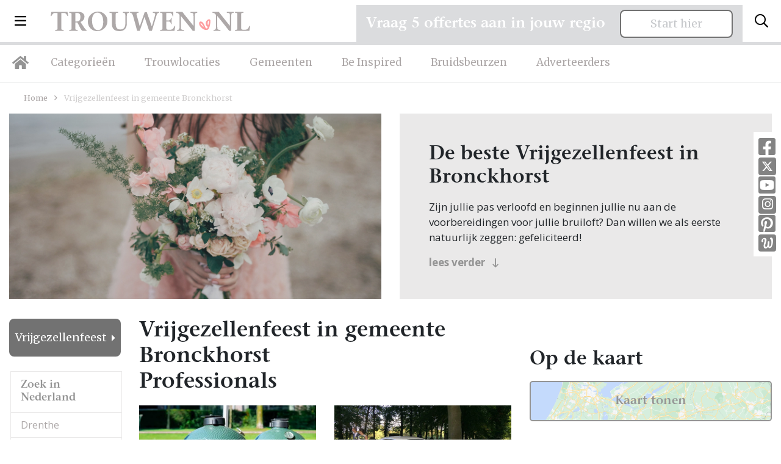

--- FILE ---
content_type: text/html; charset=UTF-8
request_url: https://trouwen.nl/vrijgezellenfeest/bronckhorst-gemeente
body_size: 17000
content:
<!doctype html>
<html lang="nl">
<head>
    <title>Vrijgezellenfeest Bronckhorst | Trouwen.nl</title>
    <!-- Required meta tags -->
    <meta charset="utf-8">
    <meta name="viewport" content="width=device-width, initial-scale=1, shrink-to-fit=no">
    <meta name="description" lang="nl" content="Vrijgezellenfeest in de Gemeente Bronckhorst, bekijk de beste professionals op onze website voor een heerlijke huwelijksdag!">
    <meta http-equiv="content-language" content="nl">
    <meta name="csrf-token" content="Ar8vnNvwar2QxHwOSmdbOhdTC8nTLcgG8mZuN8DM"/>

                <link rel="canonical" href="https://trouwen.nl/vrijgezellenfeest/bronckhorst-gemeente"/>
                        
    <link rel="icon" type="image/png" href="/images/favicon-16x16.png" sizes="16x16">
    <link rel="icon" type="image/png" href="/images/favicon-32x32.png" sizes="32x32">
    <link rel="icon" type="image/png" href="/images/favicon-96x96.png" sizes="96x96">

    <!-- Custom CSS -->
    <link rel="preload" as="style" href="https://trouwen.nl/build/assets/app-31d48799.css" /><link rel="stylesheet" href="https://trouwen.nl/build/assets/app-31d48799.css" />    
    
                
            <!-- Google Tag Manager -->
        <script type="module">(function (w, d, s, l, i) {
                w[l] = w[l] || [];
                w[l].push({
                    'gtm.start':
                        new Date().getTime(), event: 'gtm.js'
                });
                var f = d.getElementsByTagName(s)[0],
                    j = d.createElement(s), dl = l != 'dataLayer' ? '&l=' + l : '';
                j.async = true;
                j.src =
                    'https://www.googletagmanager.com/gtm.js?id=' + i + dl;
                f.parentNode.insertBefore(j, f);
            })(window, document, 'script', 'dataLayer', 'GTM-5P54WZF');</script>
        <!-- End Google Tag Manager -->

        <!-- Hotjar Tracking Code for https://trouwen.nl -->
        <script type="module">
            (function (h, o, t, j, a, r) {
                h.hj = h.hj || function () {
                    (h.hj.q = h.hj.q || []).push(arguments)
                };
                h._hjSettings = {hjid: 1089096, hjsv: 6};
                a = o.getElementsByTagName('head')[0];
                r = o.createElement('script');
                r.async = 1;
                r.src = t + h._hjSettings.hjid + j + h._hjSettings.hjsv;
                a.appendChild(r);
            })(window, document, 'https://static.hotjar.com/c/hotjar-', '.js?sv=');
        </script>
    
</head>
<body class="trouwen">
    <!-- Google Tag Manager (noscript) -->
    <noscript>
        <iframe src="https://www.googletagmanager.com/ns.html?id=GTM-5P54WZF" height="0" width="0" style="display:none;visibility:hidden"></iframe>
    </noscript>
    <!-- End Google Tag Manager (noscript) -->

<div class="navbar-wrapper">
    <nav class="navbar">
        <div class="d-flex w-100 align-items-center">
            <button class="navbar-toggler d-inline-block d-lg-none" type="button" data-toggle="collapse" data-target="#mobileMenu" aria-controls="mobileMenu" aria-expanded="false" aria-label="Toggle navigation">
                <i class="far fa-bars"></i>
            </button>

            <li class="nav-item dropdown nav-item-big-menu d-none d-lg-inline-block">
                <a class="nav-link dropdown-toggle dropdown-toggle-menu" data-toggle="dropdown" href="#" role="button"><i class="far fa-bars"></i></a>
                <div class="dropdown-menu">
                    <div class="container">
                        <div class="row">
                            <div class="col-lg-3 mx-auto">
                                <h3>Trouwen.nl</h3>
                                                                    <a class="dropdown-item" href="/over-trouwen">Over ons</a>
                                                                <a class="dropdown-item" href="/adverteren">Adverteren</a>
                                <a class="dropdown-item" href="/inloggen">Inloggen</a>
                                <a class="dropdown-item" href="/contact">Contact</a>
                                <a class="dropdown-item" href="/disclaimer">Disclaimer</a>
                                <a class="dropdown-item" href="/algemenevoorwaarden">Algemene voorwaarden</a>
                                <a class="dropdown-item" href="/privacyverklaring">Privacyverklaring</a>
                            </div>
                            <div class="col-lg-3 mx-auto">
                                <h3>Inspiratie</h3>
                                <a class="dropdown-item" href="/inspiratie">Inspiratie</a>
                                <a class="dropdown-item" href="/afbeeldingen">Afbeeldingen</a>
                                <a class="dropdown-item" href="/nieuws">Nieuws</a>
                                <a class="dropdown-item" href="/blog">Blog</a>
                                <a class="dropdown-item" href="/real-weddings">Real weddings</a>
                                <a class="dropdown-item" href="/advertorials">Advertorials</a>
                                <a class="dropdown-item" href="/trouwtrends">Trouwtrends</a>
                            </div>
                            <div class="col-lg-4 mr-auto">
                                <form method="post" class="login-form" id="form-login-menu">
                                    <h3 class="mb-4">Inloggen</h3>
                                    <div class="alert alert-danger" style="display: none;">Combinatie e-mail en wachtwoord is niet correct.</div>
                                    <div class="form-group form-email">
                                        <input type="email" name="_username" class="form-control" placeholder="E-mailadres">
                                    </div>
                                    <div class="form-group form-wachtwoord">
                                        <input type="password" name="_password" class="form-control" placeholder="Wachtwoord">
                                    </div>

                                    <div class="mt-4 mb-4">
                                        <button type="submit" class="btn btn-primary">Log in</button>
                                        <a class="btn-inline ml-4" style="color: #fff;" href="/wachtwoord-vergeten/adverteerder">Wachtwoord vergeten?</a>
                                    </div>
                                </form>


                                <hr class="mt-4">

                                <div class="mt-4 socials-footer d-flex">
                                    <a target="_blank" rel="noopener" class="social-button" href="https://www.facebook.com/Trouwen.nlBruiloft.nl/" title="Facebook Trouwen.nl"><i class="fab fa-facebook-square"></i></a>
                                    <a target="_blank" rel="noopener" class="social-button twitter" href="https://twitter.com/Trouwenpuntnl" title="Twitter - Trouwen.nl"><img src="/images/x-twitter-footer.svg"></a>
                                    <a target="_blank" rel="noopener" class="social-button" href="https://www.youtube.com/user/Bruiloftnl" title="Youtube - Trouwen.nl"><i class="fab fa-youtube-square"></i></a>
                                    <a target="_blank" rel="noopener" class="social-button instagram" href="https://www.instagram.com/trouwen.nl_bruiloft.nl/" title="Instagram - Trouwen.nl"><i class="fab fa-instagram"></i></a>
                                    <a target="_blank" rel="noopener" class="social-button" href="https://nl.pinterest.com/bruiloftnl/" title="Pinetest - Trouwen.nl"><i class="fab fa-pinterest-square"></i></a>
                                    <a target="_blank" rel="noopener" class="social-button welke" href="http://www.welke.nl/member/TROUWEN-NL/photo" title="Welke.nl - Trouwen.nl"><img src="/images/welke_icon-footer.png"></a>
                                </div>
                            </div>
                        </div>
                    </div>
                </div>
            </li>

            <a class="navbar-brand mr-auto ml-lg-4 ml-auto" href="/"><img src="/images/logo-trouwen-nl.svg" alt="Logo"></a>
            <button class="search-toggler navbar-toggler" type="button" data-toggle="collapse" data-target="#searchBar" aria-controls="searchBar" aria-expanded="false" aria-label="Toggle search">
                <i class="far fa-search"></i>
            </button>
        </div>
    </nav>
    <nav class="navbar d-none d-lg-block navbar-expand-lg desktop-nav">
        <ul class="navbar-nav">
            <li class="nav-item">
                <a class="nav-link nav-link-home" href="/"><i class="fas fa-home"></i></a>
            </li>
            <li class="nav-item">
                <a class="nav-link" href="/categorieen">Categorieën</a>
            </li>
            <li class="nav-item">
                <a class="nav-link" href="/trouwlocaties">Trouwlocaties</a>
            </li>
            <li class="nav-item">
                <a class="nav-link" href="/gemeenten">Gemeenten</a>
            </li>
            <li class="nav-item">
                <a class="nav-link" href="/beinspired">Be Inspired</a>
            </li>
            <li class="nav-item">
                <a class="nav-link" href="/bruidsbeurzen">Bruidsbeurzen</a>
            </li>
            <li class="nav-item">
                <a class="nav-link" href="/adverteren">Adverteerders</a>
            </li>

        </ul>
    </nav>

    <div class="collapse navbar-collapse d-xl-none" id="mobileMenu">
        <ul class="navbar-nav nav-fill w-100 mr-auto mt-2 mt-lg-0">
            <li class="nav-item ">
                <a class="nav-link" href="/categorieen">Categorieën</a>
            </li>
            <li class="nav-item ">
                <a class="nav-link" href="/trouwlocaties">Trouwlocaties</a>
            </li>
            <li class="nav-item ">
                <a class="nav-link" href="/gemeenten">Gemeenten</a>
            </li>
            <li class="nav-item ">
                <a class="nav-link" href="/beinspired">Be Inspired</a>
            </li>
            <li class="nav-item dropdown">
                <a class="nav-link dropdown-toggle" data-toggle="dropdown" href="#" role="button">Inspiratie</a>
                <div class="dropdown-menu dropdown-menu-sm text-center">
                    <div class="container">
                        <a class="dropdown-item" href="/inspiratie">Inspiratie</a>
                        <a class="dropdown-item" href="/afbeeldingen">Afbeeldingen</a>
                        <a class="dropdown-item" href="/nieuws">Nieuws</a>
                        <a class="dropdown-item" href="/blog">Blog</a>
                        <a class="dropdown-item" href="/real-weddings">Real weddings</a>
                        <a class="dropdown-item" href="/advertorials">Advertorials</a>
                        <a class="dropdown-item" href="/trouwtrends">Trouwtrends</a>
                    </div>
                </div>
            </li>
            <li class="nav-item ">
                <a class="nav-link" href="/bruidsbeurzen">Bruidsbeurzen</a>
            </li>
            <li class="nav-item ">
                <a class="nav-link" href="/adverteren">Adverteren</a>
            </li>
            <li class="nav-item dropdown">
                <a class="nav-link dropdown-toggle" data-toggle="dropdown" href="#" role="button">Info</a>
                <div class="dropdown-menu dropdown-menu-sm text-center">
                    <div class="container">
                        <a class="dropdown-item" href="/over-trouwen">Over ons</a>
                        <a class="dropdown-item" href="/contact">Contact</a>
                        <a class="dropdown-item" href="/adverteren">Adverteren</a>
                        <a class="dropdown-item" href="/inloggen">Inloggen</a>
                        <a class="dropdown-item" href="/disclaimer">Disclaimer</a>
                        <a class="dropdown-item" href="/algemenevoorwaarden">Algemene voorwaarden</a>
                        <a class="dropdown-item" href="/privacyverklaring">Privacyverklaring</a>
                    </div>
                </div>
            </li>
        </ul>
    </div>

            <div class="search-bar collapse " id="searchBar">
            <div class="container">
                <div class="row align-items-center">
                    <div class="col-lg-4 ml-auto">
                        <div id="searchbox"></div>
                    </div>

                    <div class="col-lg-7 text-left d-none d-lg-block">
                        <span>Direct naar: </span> <a href="/trouwlocaties" class="link-search-balk">Trouwlocaties</a> <a href="/trouwjurken" class="link-search-balk">Trouwjurken</a> <a href="/trouwfotografie" class="link-search-balk">Trouwfotografie</a>
                        <a href="/trouwringen" class="link-search-balk d-none d-xl-inline">Trouwringen</a>
                    </div>
                </div>
            </div>
        </div>
</div>
<section class="section-sm pt-2 pt-lg-4  d-none " id="search-wrapper">
    <div class="container">
        <div class="row">
            <div class="col-lg-3">
                <div class="category-list category-list-full">

                    <h4 class="d-none d-lg-block header-meilisearch-professionals">Categorieën</h4>
                    <button class="btn btn-primary dropdown-toggle d-block d-lg-none mt-2 w-100 btn-md" type="button" id="collapseCategorieButton" data-target="#collapseCategorie" data-toggle="collapse" aria-haspopup="true"
                            aria-expanded="false">
                        Categorieën
                    </button>
                    <div class="collapse collapse-meilisearch-professionals" id="collapseCategorie" aria-labelledby="collapseCategorieButton">
                        <div id="search-categories"></div>
                    </div>

                    <div id="search-clear-categories" class="d-none"></div>

                    <h4 class="d-none d-lg-block header-meilisearch-professionals">Provincie</h4>
                    <button class="btn btn-primary dropdown-toggle d-block d-lg-none mt-2 w-100 btn-md" type="button" id="collapseProvincieButton" data-target="#collapseProvincie" data-toggle="collapse" aria-haspopup="true"
                            aria-expanded="false">
                        Provincie
                    </button>
                    <div class="collapse collapse-meilisearch-professionals" id="collapseProvincie" aria-labelledby="collapseProvincieButton">
                        <div id="search-provincie"></div>
                    </div>

                    <div id="search-clear-provincie" class="d-none"></div>

                    <h4 class="d-none d-lg-block header-meilisearch-professionals">Gemeentes</h4>
                    <button class="btn btn-primary dropdown-toggle d-block d-lg-none mt-2 w-100 btn-md" type="button" id="collapseGemeenteButton" data-target="#collapseGemeente" data-toggle="collapse" aria-haspopup="true"
                            aria-expanded="false">
                        Gemeente
                    </button>
                    <div class="collapse collapse-meilisearch-professionals" id="collapseGemeente" aria-labelledby="collapseGemeenteButton">
                        <div id="search-gemeente"></div>
                    </div>

                    <div id="search-clear-gemeente" class="d-none"></div>

                    <h4 class="d-none d-lg-block header-meilisearch-professionals">Plaats</h4>
                    <button class="btn btn-primary dropdown-toggle d-block d-lg-none mt-2 w-100 btn-md" type="button" id="collapsePlaatsButton" data-target="#collapsePlaats" data-toggle="collapse" aria-haspopup="true" aria-expanded="false">
                        Plaats
                    </button>
                    <div class="collapse collapse-meilisearch-professionals" id="collapsePlaats" aria-labelledby="collapsePlaatsButton">
                        <div id="search-plaats"></div>
                    </div>

                    <div id="search-clear-plaats" class="d-none"></div>
                </div>
            </div>
            <div class="col-lg-9 mt-lg-0 mt-3">
                <div class="px-lg-4">
                    <div id="hits-per-page" class="d-none"></div>

                    <span class="h1" id="results-title">Professionals</span>
                    <div class="d-flex">
                        <div id="search-current-refinements"></div>
                        <div id="search-clear-refinements"></div>
                    </div>

                    <div id="search-results"></div>
                </div>
            </div>
        </div>
    </div>
</section>

    <div class="socials d-none d-md-block">
        <a target="_blank" rel="noopener" class="social-button" href="https://www.facebook.com/Trouwen.nlBruiloft.nl/" title="Facebook Trouwen.nl"><i class="fab fa-facebook-square"></i></a>
        <a target="_blank" rel="noopener" class="social-button twitter" href="https://twitter.com/Trouwenpuntnl" title="Twitter - Trouwen.nl"><img src="/images/x-twitter.svg"></a>
        <a target="_blank" rel="noopener" class="social-button" href="https://www.youtube.com/user/Bruiloftnl" title="Youtube - Trouwen.nl"><i class="fab fa-youtube-square"></i></a>
        <a target="_blank" rel="noopener" class="social-button instagram" href="https://www.instagram.com/trouwen.nl_bruiloft.nl/" title="Instagram - Trouwen.nl"><i class="fab fa-instagram"></i></a>
        <a target="_blank" rel="noopener" class="social-button" href="https://nl.pinterest.com/bruiloftnl/" title="Pinetest - Trouwen.nl"><i class="fab fa-pinterest-square"></i></a>
        <a target="_blank" rel="noopener" class="social-button welke" href="http://www.welke.nl/member/TROUWEN-NL/photo" title="Welke.nl - Trouwen.nl"><img src="/images/welke_icon.png"></a>
    </div>


<div class="container request-quotation-container d-none d-lg-block">
    <div class="request-quotation">
        <div class="mb-2 mr-lg-2 mr-xl-4 mb-lg-0">
            <h4 class="mb-0">Vraag 5 offertes aan in jouw regio</h4>
        </div>

        <a href="https://trouwen.nl/offertes-aanvragen" class="btn btn-secondary btn-secondary-grey px-5 px-lg-3 px-xl-5 pt-2 pb-2">Start hier</a>
    </div>
</div>


    <section class="section-xs">
        <div class="container">
            <div class="row">
                <div class="col-lg-12 mr-auto">
                    <div class="breadcrumbs mb-3">
                        <a href="/">Home</a> <i class="far fa-angle-right"></i> <span>Vrijgezellenfeest in gemeente Bronckhorst</span>
                    </div>
                    <div class="row">
                        <div class="col-lg-6 ml-auto ">
                                                            <div class="foto-category" style="background-image: url('https://static.trouwen.nl/bruiloft-cdn/headers/header_4_trouwen.webp')">
                                    <img src="https://static.trouwen.nl/bruiloft-cdn/headers/header_4_trouwen.webp" class="d-none" alt="Vrijgezellenfeest in gemeente Bronckhorst"/>
                                </div>
                                                    </div>
                        <div class="col-lg-6 mr-auto ">
                            <div class="block block-roze">
                                <div class="block-inner">
                                    <h1 class="d-block d-lg-none mb-1">
                                        Vrijgezellenfeest in gemeente Bronckhorst professionals
                                    </h1>
                                    <h2 class="grey-sm">De beste Vrijgezellenfeest in Bronckhorst</h2>
                                    Zijn jullie pas verloofd en beginnen jullie nu aan de voorbereidingen voor jullie bruiloft? Dan willen we als eerste natuurlijk zeggen: gefeliciteerd!
                                    <div id="category_omschrijving" class="my-2 full-description">
<p>Veel bruidsparen beginnen hun zoektocht naar Vrijgezellenfeest, en jullie zoeken dit natuurlijk in Bronckhorst! Nou, je bent op de juiste plek beland, want op Trouwen.nl vind je oneindig veel inspiratie voor alle facetten van jullie bruiloft. Bovendien vind je op Trouwen.nl alle professionals voor je bruiloft in heel Nederland, dus ook in Bronckhorst.</p>
<p>Voor zowel Vrijgezellenfeest als vele andere onderdelen voor de bruiloft kan je op Trouwen.nl veel inspiratie vinden. En heb je iets gezien dat je aanspreekt? Dan kan je direct contact opnemen bij de professional in de buurt van Bronckhorst. Handig hè?</p>
<p><strong>Ervaringen van andere bruidsparen met Vrijgezellenfeest in Bronckhorst</strong></p>
<p>Zaken regelen voor jullie bruiloft is erg belangrijk. Het is dus niet zo gek dat je graag eerst ervaringen van andere bruidsparen leest over Vrijgezellenfeest in Bronckhorst. Want zij hebben het live ervaren en zijn natuurlijk kritische beoordelaars!</p>
<p>Daarom hebben wij bij elke professional op onze website een beoordeling van echte bruidsparen staan. Indien deze al beoordeeld is, natuurlijk. Soms vind je namelijk ook nieuwe professionals op onze website, en dan is het misschien wel aan jullie om de eerste beoordeling te schrijven!</p>
<p>Hoe dan ook, je kunt er zeker van zijn dat je een geweldige ervaring krijgt met de Vrijgezellenfeest in Bronckhorst op onze website. Het zijn stuk voor stuk professionals die als missie hebben om jullie een onvergetelijke dag te bezorgen.</p>
<p><strong>Genieten van de leukste Vrijgezellenfeest in Bronckhorst</strong></p>
<p>Zijn jullie er nog niet helemaal aan toe om een Vrijgezellenfeest in Bronckhorst te contacteren? Helemaal geen probleem. Laat je eerst nog even lekker inspireren door de leuke artikelen op onze website. De artikelen zijn altijd voorzien van prachtige foto’s, zodat je echt een beeld krijgt bij de Vrijgezellenfeest en je het helemaal voor je gaat zien! Dan komen die kriebels vanzelf en voor je het weet heb je een afspraak gemaakt om eens te kijken bij Vrijgezellenfeest in Bronckhorst.</p>
<p>Want dat kan natuurlijk altijd, even een afspraak plannen om even te komen ‘proeven’. Soms letterlijk! Zo krijg je een beter beeld erbij en weet je precies wat je kunt verwachten. Ook weet je zo of je bijvoorbeeld wel goed overweg kan met de professional in Bronckhorst, want dat is natuurlijk best wel belangrijk. Als je geen goed gevoel hebt bij een professional, of het klikt gewoon net even niet helemaal goed, dan zijn er nog genoeg andere professionals in Bronckhorst te vinden, dus daar hoef je je echt geen zorgen over te maken.</p>
<p>Kortom: gebruik Trouwen.nl als zoekmachine voor de leukste Vrijgezellenfeest in Bronckhorst, of kruip met een kop thee op de bank en scroll door onze leuke inspiratie-artikelen heen. Droom alvast weg bij de prachtige foto’s en sfeerbeelden en denk je in hoe geweldig jullie bruiloft wordt met behulp van alle informatie op Trouwen.nl! Wij wensen jullie alvast een geweldige tijd toe!</p>
</div>
                                    <a class="mt-2 btn-inline" style="display: block;" id="lees_verder" href="#">lees verder <i class="far fa-long-arrow-down ml-2" style="position: relative; top: 1px;"></i></a>
                                    <a class="mt-2 btn-inline" style="display: none;" id="verbergen" href="#">verbergen <i class="far fa-long-arrow-up ml-2" style="position: relative; top: 1px;"></i></a>
                                </div>
                            </div>
                        </div>
                    </div>
                </div>
            </div>
        </div>
    </section>

    <section class="section-xs pb-5" id="professionals-section">
        <div class="container">

            <div class="remove-filters-wrapper w-100">
                            </div>

            <div class="row">
                <div class="col-lg-3 col-xl-2">
                    <div>
                        <div class="dropdown dropdown-categories dropright">
    <button class="btn btn-primary dropdown-toggle" type="button" id="dropdownMenuButton" data-toggle="dropdown" aria-haspopup="true" aria-expanded="false">
                    Vrijgezellenfeest
            </button>
    <div class="dropdown-menu" aria-labelledby="dropdownMenuButton">
        <div class="province-list category-list-new">
            <ul>
                <li>
                    <a href="/bronckhorst-gemeente-1">Alle professionals</a>
                </li>
                                    <li>
                        <a href="/afvallen/bronckhorst-gemeente">Afvallen</a>
                    </li>
                                    <li>
                        <a href="/bruidegom/bronckhorst-gemeente">Bruidegom</a>
                    </li>
                                    <li>
                        <a href="/bruidsaccessoires/bronckhorst-gemeente">Bruidsaccessoires</a>
                    </li>
                                    <li>
                        <a href="/bruidsboeket/bronckhorst-gemeente">Bruidsboeket</a>
                    </li>
                                    <li>
                        <a href="/bruidskapsels/bronckhorst-gemeente">Bruidskapsels</a>
                    </li>
                                    <li>
                        <a href="/bruidskinderen/bronckhorst-gemeente">Bruidskinderen</a>
                    </li>
                                    <li>
                        <a href="/bruidsmake-up/bronckhorst-gemeente">Bruidsmake up</a>
                    </li>
                                    <li>
                        <a href="/bruidssuite/bronckhorst-gemeente">Bruidssuite</a>
                    </li>
                                    <li>
                        <a href="/bruidstaart/bronckhorst-gemeente">Bruidstaart</a>
                    </li>
                                    <li>
                        <a href="/bruiloft-muziek/bronckhorst-gemeente">Bruiloft muziek</a>
                    </li>
                                    <li>
                        <a href="/bruiloftverzekering/bronckhorst-gemeente">Bruiloftverzekering</a>
                    </li>
                                    <li>
                        <a href="/catering/bronckhorst-gemeente">Catering</a>
                    </li>
                                    <li>
                        <a href="/dansen/bronckhorst-gemeente">Dansen</a>
                    </li>
                                    <li>
                        <a href="/decoratie/bronckhorst-gemeente">Decoratie</a>
                    </li>
                                    <li>
                        <a href="/diversen/bronckhorst-gemeente">Diversen</a>
                    </li>
                                    <li>
                        <a href="/dj-bruiloft/bronckhorst-gemeente">DJ Bruiloft</a>
                    </li>
                                    <li>
                        <a href="/entertainment/bronckhorst-gemeente">Entertainment</a>
                    </li>
                                    <li>
                        <a href="/foodtrucks/bronckhorst-gemeente">Foodtrucks</a>
                    </li>
                                    <li>
                        <a href="/gelegenheidskleding/bronckhorst-gemeente">Gelegenheidskleding</a>
                    </li>
                                    <li>
                        <a href="/hoeden/bronckhorst-gemeente">Hoeden</a>
                    </li>
                                    <li>
                        <a href="/hotels/bronckhorst-gemeente">Hotels</a>
                    </li>
                                    <li>
                        <a href="/huwelijkscadeau/bronckhorst-gemeente">Huwelijkscadeau</a>
                    </li>
                                    <li>
                        <a href="/huwelijksreis/bronckhorst-gemeente">Huwelijksreis</a>
                    </li>
                                    <li>
                        <a href="/kastelen/bronckhorst-gemeente">Kastelen</a>
                    </li>
                                    <li>
                        <a href="/nagelstudio/bronckhorst-gemeente">Nagelstudio</a>
                    </li>
                                    <li>
                        <a href="/notaris/bronckhorst-gemeente">Notaris</a>
                    </li>
                                    <li>
                        <a href="/partyverhuur/bronckhorst-gemeente">Partyverhuur</a>
                    </li>
                                    <li>
                        <a href="/photobooth/bronckhorst-gemeente">Photobooth</a>
                    </li>
                                    <li>
                        <a href="/rederij/bronckhorst-gemeente">Rederij</a>
                    </li>
                                    <li>
                        <a href="/restaurants/bronckhorst-gemeente">Restaurants</a>
                    </li>
                                    <li>
                        <a href="/schoonheidsspecialiste/bronckhorst-gemeente">Schoonheidsspecialiste</a>
                    </li>
                                    <li>
                        <a href="/stomerij/bronckhorst-gemeente">Stomerij</a>
                    </li>
                                    <li>
                        <a href="/touringcars/bronckhorst-gemeente">Touringcars</a>
                    </li>
                                    <li>
                        <a href="/trouwambtenaar/bronckhorst-gemeente">Trouwambtenaar</a>
                    </li>
                                    <li>
                        <a href="/trouwauto/bronckhorst-gemeente">Trouwauto</a>
                    </li>
                                    <li>
                        <a href="/trouwbedankjes/bronckhorst-gemeente">Trouwbedankjes</a>
                    </li>
                                    <li>
                        <a href="/trouwen-in-het-buitenland/bronckhorst-gemeente">Trouwen in het buitenland</a>
                    </li>
                                    <li>
                        <a href="/trouwfotografie/bronckhorst-gemeente">Trouwfotografie</a>
                    </li>
                                    <li>
                        <a href="/trouwjurken/bronckhorst-gemeente">Trouwjurken</a>
                    </li>
                                    <li>
                        <a href="/trouwkaarten/bronckhorst-gemeente">Trouwkaarten</a>
                    </li>
                                    <li>
                        <a href="/trouwkoets/bronckhorst-gemeente">Trouwkoets</a>
                    </li>
                                    <li>
                        <a href="/trouwlocaties/bronckhorst-gemeente">Trouwlocaties</a>
                    </li>
                                    <li>
                        <a href="/trouwringen/bronckhorst-gemeente">Trouwringen</a>
                    </li>
                                    <li>
                        <a href="/videograaf/bronckhorst-gemeente">Videograaf</a>
                    </li>
                                    <li>
                        <a href="/vrijgezellenfeest/bronckhorst-gemeente">Vrijgezellenfeest</a>
                    </li>
                                    <li>
                        <a href="/weddingplanner/bronckhorst-gemeente">Weddingplanner</a>
                    </li>
                                    <li>
                        <a href="/wellness/bronckhorst-gemeente">Wellness</a>
                    </li>
                            </ul>
        </div>
    </div>
</div>

                                                                                                                                    <div class="dropdown dropdown-categories dropright dropdown-locaties">
                                    <button class="btn btn-secondary dropdown-toggle mt-3 mt-lg-4 mb-0" type="button" id="dropdownMenuLocatiesprovinces" data-toggle="dropdown" aria-haspopup="true" aria-expanded="false">
                                                                                    Gelderland
                                                                            </button>
                                    <div class="dropdown-menu " aria-labelledby="dropdownMenuLocatiesprovinces">
                                        <div class="province-list  ">
    <h4 class="d-none d-lg-block">Zoek in Nederland</h4>
    <ul>
                                    <li   >
                    <a href="/vrijgezellenfeest/drenthe-provincie">Drenthe</a>
                                                                                </li>
                                                <li   >
                    <a href="/vrijgezellenfeest/flevoland-provincie">Flevoland</a>
                                                                                </li>
                                                <li   >
                    <a href="/vrijgezellenfeest/friesland-provincie">Friesland</a>
                                                                                </li>
                                                <li   >
                    <a href="/vrijgezellenfeest/gelderland-provincie">Gelderland</a>
                                                                        <ul class="communities d-none d-lg-block">
                                                                    <li >
                                        <a href="/vrijgezellenfeest/apeldoorn-gemeente">Apeldoorn</a>
                                    </li>

                                                                                                        <li >
                                        <a href="/vrijgezellenfeest/arnhem-gemeente">Arnhem</a>
                                    </li>

                                                                                                        <li >
                                        <a href="/vrijgezellenfeest/barneveld-gemeente">Barneveld</a>
                                    </li>

                                                                                                        <li >
                                        <a href="/vrijgezellenfeest/berkelland-gemeente">Berkelland</a>
                                    </li>

                                                                                                        <li  class="active" >
                                        <a href="/vrijgezellenfeest/bronckhorst-gemeente">Bronckhorst</a>
                                    </li>

                                                                            <ul class="cities">
                                                                                            <li >
                                                    <a href="/vrijgezellenfeest/zelhem">Zelhem</a>
                                                </li>
                                                                                    </ul>
                                                                                                        <li >
                                        <a href="/vrijgezellenfeest/buren-gemeente">Buren</a>
                                    </li>

                                                                                                        <li >
                                        <a href="/vrijgezellenfeest/doetinchem-gemeente">Doetinchem</a>
                                    </li>

                                                                                                        <li >
                                        <a href="/vrijgezellenfeest/duiven-gemeente">Duiven</a>
                                    </li>

                                                                                                        <li >
                                        <a href="/vrijgezellenfeest/harderwijk-gemeente">Harderwijk</a>
                                    </li>

                                                                                                        <li >
                                        <a href="/vrijgezellenfeest/montferland-gemeente">Montferland</a>
                                    </li>

                                                                                                        <li >
                                        <a href="/vrijgezellenfeest/nijkerk-gemeente">Nijkerk</a>
                                    </li>

                                                                                                        <li >
                                        <a href="/vrijgezellenfeest/nijmegen-gemeente">Nijmegen</a>
                                    </li>

                                                                                                        <li >
                                        <a href="/vrijgezellenfeest/oost-gelre-gemeente">Oost Gelre</a>
                                    </li>

                                                                                                        <li >
                                        <a href="/vrijgezellenfeest/oude-ijsselstreek-gemeente">Oude IJsselstreek</a>
                                    </li>

                                                                                                        <li >
                                        <a href="/vrijgezellenfeest/voorst-gemeente">Voorst</a>
                                    </li>

                                                                                                        <li >
                                        <a href="/vrijgezellenfeest/west-betuwe-gemeente">West Betuwe</a>
                                    </li>

                                                                                                        <li >
                                        <a href="/vrijgezellenfeest/winterswijk-gemeente">Winterswijk</a>
                                    </li>

                                                                                                        <li >
                                        <a href="/vrijgezellenfeest/zevenaar-gemeente">Zevenaar</a>
                                    </li>

                                                                                                </ul>
                                                            </li>
                                                <li   >
                    <a href="/vrijgezellenfeest/groningen-provincie">Groningen</a>
                                                                                </li>
                                                                    <li   >
                    <a href="/vrijgezellenfeest/limburg-provincie">Limburg</a>
                                                                                </li>
                                                <li   >
                    <a href="/vrijgezellenfeest/noord-brabant-provincie">Noord-Brabant</a>
                                                                                </li>
                                                <li   >
                    <a href="/vrijgezellenfeest/noord-holland-provincie">Noord-Holland</a>
                                                                                </li>
                                                <li   >
                    <a href="/vrijgezellenfeest/overijssel-provincie">Overijssel</a>
                                                                                </li>
                                                <li   >
                    <a href="/vrijgezellenfeest/utrecht-provincie">Utrecht</a>
                                                                                </li>
                                                <li   >
                    <a href="/vrijgezellenfeest/zeeland-provincie">Zeeland</a>
                                                                                </li>
                                                <li   >
                    <a href="/vrijgezellenfeest/zuid-holland-provincie">Zuid-Holland</a>
                                                                                </li>
                                        <li><a href="/vrijgezellenfeest/landelijk">Landelijk</a></li>
            </ul>
</div>
                                    </div>
                                </div>
                                                                                                                                                <div class="dropdown dropdown-categories dropright ">
                                    <button class="btn btn-secondary dropdown-toggle mt-3 mt-lg-4 mb-0" type="button" id="dropdownMenuLocatiesprovinces_belgie" data-toggle="dropdown" aria-haspopup="true" aria-expanded="false">
                                                                                    Zoek in België
                                                                            </button>
                                    <div class="dropdown-menu mt-0" aria-labelledby="dropdownMenuLocatiesprovinces_belgie">
                                        <div class="province-list mt-0 border-0 ">
    <h4 class="d-none ">Zoek in België</h4>
    <ul>
                                    <li   >
                    <a href="/belgie/vrijgezellenfeest/antwerpen-provincie">Antwerpen</a>
                                                                                </li>
                                                <li   >
                    <a href="/belgie/vrijgezellenfeest/brussel-provincie">Brussel</a>
                                                                                </li>
                                                <li   >
                    <a href="/belgie/vrijgezellenfeest/henegouwen-provincie">Henegouwen</a>
                                                                                </li>
                                                <li   >
                    <a href="/belgie/vrijgezellenfeest/limburg-provincie">Limburg (België)</a>
                                                                                </li>
                                                <li   >
                    <a href="/belgie/vrijgezellenfeest/luik-provincie">Luik</a>
                                                                                </li>
                                                <li   >
                    <a href="/belgie/vrijgezellenfeest/luxemburg-provincie">Luxemburg</a>
                                                                                </li>
                                                <li   >
                    <a href="/belgie/vrijgezellenfeest/namen-provincie">Namen</a>
                                                                                </li>
                                                <li   >
                    <a href="/belgie/vrijgezellenfeest/oost-vlaanderen-provincie">Oost-Vlaanderen</a>
                                                                                </li>
                                                <li   >
                    <a href="/belgie/vrijgezellenfeest/vlaams-brabant-provincie">Vlaams-Brabant</a>
                                                                                </li>
                                                <li   >
                    <a href="/belgie/vrijgezellenfeest/waals-brabant-provincie">Waals-Brabant</a>
                                                                                </li>
                                                <li   >
                    <a href="/belgie/vrijgezellenfeest/west-vlaanderen-provincie">West-Vlaanderen</a>
                                                                                </li>
                                        <li><a href="/belgie/vrijgezellenfeest">Landelijk</a></li>
            </ul>
</div>
                                    </div>
                                </div>
                                                                                    
                                                    <div class="dropdown dropdown-categories dropdown-locaties dropright d-block d-lg-none">
                                <button class="btn btn-secondary dropdown-toggle mt-3 mb-0" type="button" id="dropdownMenuLocaties" data-toggle="dropdown" aria-haspopup="true" aria-expanded="false">
                                                                            Bronckhorst
                                                                    </button>
                                <div class="dropdown-menu" aria-labelledby="dropdownMenuLocaties">
                                    <div class="province-list gemeente-list">
                                                                                    <ul>
                                                                                                    <li >
                                                        <a href="/vrijgezellenfeest/apeldoorn-gemeente">Apeldoorn</a>
                                                    </li>

                                                                                                                                                        <li >
                                                        <a href="/vrijgezellenfeest/arnhem-gemeente">Arnhem</a>
                                                    </li>

                                                                                                                                                        <li >
                                                        <a href="/vrijgezellenfeest/barneveld-gemeente">Barneveld</a>
                                                    </li>

                                                                                                                                                        <li >
                                                        <a href="/vrijgezellenfeest/berkelland-gemeente">Berkelland</a>
                                                    </li>

                                                                                                                                                        <li  class="active" >
                                                        <a href="/vrijgezellenfeest/bronckhorst-gemeente">Bronckhorst</a>
                                                    </li>

                                                                                                            <ul class="communities">
                                                                                                                            <li >
                                                                    <a href="/vrijgezellenfeest/zelhem">Zelhem</a>
                                                                </li>
                                                                                                                    </ul>
                                                                                                                                                        <li >
                                                        <a href="/vrijgezellenfeest/buren-gemeente">Buren</a>
                                                    </li>

                                                                                                                                                        <li >
                                                        <a href="/vrijgezellenfeest/doetinchem-gemeente">Doetinchem</a>
                                                    </li>

                                                                                                                                                        <li >
                                                        <a href="/vrijgezellenfeest/duiven-gemeente">Duiven</a>
                                                    </li>

                                                                                                                                                        <li >
                                                        <a href="/vrijgezellenfeest/harderwijk-gemeente">Harderwijk</a>
                                                    </li>

                                                                                                                                                        <li >
                                                        <a href="/vrijgezellenfeest/montferland-gemeente">Montferland</a>
                                                    </li>

                                                                                                                                                        <li >
                                                        <a href="/vrijgezellenfeest/nijkerk-gemeente">Nijkerk</a>
                                                    </li>

                                                                                                                                                        <li >
                                                        <a href="/vrijgezellenfeest/nijmegen-gemeente">Nijmegen</a>
                                                    </li>

                                                                                                                                                        <li >
                                                        <a href="/vrijgezellenfeest/oost-gelre-gemeente">Oost Gelre</a>
                                                    </li>

                                                                                                                                                        <li >
                                                        <a href="/vrijgezellenfeest/oude-ijsselstreek-gemeente">Oude IJsselstreek</a>
                                                    </li>

                                                                                                                                                        <li >
                                                        <a href="/vrijgezellenfeest/voorst-gemeente">Voorst</a>
                                                    </li>

                                                                                                                                                        <li >
                                                        <a href="/vrijgezellenfeest/west-betuwe-gemeente">West Betuwe</a>
                                                    </li>

                                                                                                                                                        <li >
                                                        <a href="/vrijgezellenfeest/winterswijk-gemeente">Winterswijk</a>
                                                    </li>

                                                                                                                                                        <li >
                                                        <a href="/vrijgezellenfeest/zevenaar-gemeente">Zevenaar</a>
                                                    </li>

                                                                                                                                                </ul>
                                                                            </div>
                                </div>
                            </div>
                        
                                                <div class="clearfix"></div>
                        <div class="order-1 filter dropdown dropdown-categories dropdown-locaties dropright mt-lg-4 mt-3" id="filter_AFSTAND" data-order="1">
    <button class="btn btn-secondary dropdown-toggle mt-lg-3" type="button" id="dropdownMenuAFSTAND" data-toggle="dropdown" aria-haspopup="true" aria-expanded="false">
        Afstand
    </button>
    <div class="dropdown-menu" aria-labelledby="dropdownMenuAFSTAND">
        <div class="filter-list">
            <h4 class="d-none d-lg-block">Afstand</h4>
            <ul>
                <li>
                                        <form action="/vrijgezellenfeest/bronckhorst-gemeente" id="form-distance" method="get">
                        <div class="row no-gutters">
                            <div class="col-lg-12">
                                <input type="text" placeholder="Postcode" name="POSTCODE" id="input-zipcode" class="input-zipcode w-100" value=""/>
                            </div>
                            <div class="col-lg-12">
                                <select class="select-distance w-100" id="select-distance" name="AFSTAND">
                                    <option>Alle afstanden</option>
                                    <option disabled>-----------------------</option>
                                                                            <option value="Tot 10 km" >Tot 10 km</option>
                                                                            <option value="Tot 20 km" >Tot 20 km</option>
                                                                            <option value="Tot 30 km" >Tot 30 km</option>
                                                                            <option value="Tot 50 km" >Tot 50 km</option>
                                                                            <option value="Meer dan 50 km" >Meer dan 50 km</option>
                                                                    </select>
                            </div>
                        </div>
                    </form>
                </li>
            </ul>
        </div>
    </div>
</div>
                                            </div>
                </div>

                <div class="col-xl-6 col-lg-9 order-1 order-lg-0 mt-4 mt-lg-0">
                    <h1 class="d-none d-lg-block">
                        Vrijgezellenfeest in gemeente Bronckhorst<br>
                        Professionals
                    </h1>
                                        <div class='row' id="results-professionals">
                                                    <a href="/contact/180-graden-bbq" class="professional  col-sm-6 col-12">
                                <img src="https://static.trouwen.nl/bruiloft-cdn/logo622/180-graden-bbq.jpg?1769002783" alt="180 Graden BBQ" >
                                <div class="professional-content">
                                    <h3>180 Graden BBQ</h3>
                                    <div class="professional-city"><i class="far fa-map-signs"></i> Nijkerk</div>

                                    <div class="stars">
                                                                                                                                                                                        <i class="fas fa-star"></i>
                                                                                                                                                                                                                                                <i class="fas fa-star"></i>
                                                                                                                                                                                                                                                <i class="fas fa-star"></i>
                                                                                                                                                                                                                                                <i class="fas fa-star"></i>
                                                                                                                                                                                                                                                <i class="fas fa-star"></i>
                                                                                                                                                                                        <span class="ml-1 grey">20 beoordelingen</span>
                                                                            </div>

                                </div>
                            </a>
                                                    <a href="/contact/aanstaande-vervoer-service" class="professional  col-sm-6 col-12">
                                <img src="https://static.trouwen.nl/bruiloft-cdn/logo622/aanstaande-vervoer-service.webp?1769002783" alt="Aanstaande Vervoer Service" >
                                <div class="professional-content">
                                    <h3>Aanstaande Vervoer Service</h3>
                                    <div class="professional-city"><i class="far fa-map-signs"></i> Klarenbeek</div>

                                    <div class="stars">
                                                                                                                                                                                        <i class="fas fa-star"></i>
                                                                                                                                                                                                                                                <i class="fas fa-star"></i>
                                                                                                                                                                                                                                                <i class="fas fa-star"></i>
                                                                                                                                                                                                                                                <i class="fas fa-star"></i>
                                                                                                                                                                                                                                                <i class="fas fa-star"></i>
                                                                                                                                                                                        <span class="ml-1 grey">2 beoordelingen</span>
                                                                            </div>

                                </div>
                            </a>
                                                    <a href="/contact/beneman" class="professional  col-sm-6 col-12">
                                <img src="https://static.trouwen.nl/bruiloft-cdn/logo622/beneman.webp?1769002783" alt="Beneman" >
                                <div class="professional-content">
                                    <h3>Beneman</h3>
                                    <div class="professional-city"><i class="far fa-map-signs"></i> Vragender</div>

                                    <div class="stars">
                                                                                                                                                                                        <i class="fas fa-star"></i>
                                                                                                                                                                                                                                                <i class="fas fa-star"></i>
                                                                                                                                                                                                                                                <i class="fas fa-star"></i>
                                                                                                                                                                                                                                                <i class="fas fa-star"></i>
                                                                                                                                                                                                                                                <i class="fas fa-star"></i>
                                                                                                                                                                                        <span class="ml-1 grey">4 beoordelingen</span>
                                                                            </div>

                                </div>
                            </a>
                                                    <a href="/contact/partycentrum-doetinchem" class="professional  col-sm-6 col-12">
                                <img src="https://static.trouwen.nl/bruiloft-cdn/logo622/partycentrum-doetinchem.webp?1769002783" alt="Partycentrum Doetinchem" >
                                <div class="professional-content">
                                    <h3>Partycentrum Doetinchem</h3>
                                    <div class="professional-city"><i class="far fa-map-signs"></i> Doetinchem</div>

                                    <div class="stars">
                                                                                                                                                                                        <i class="fas fa-star"></i>
                                                                                                                                                                                                                                                <i class="fas fa-star"></i>
                                                                                                                                                                                                                                                <i class="fas fa-star"></i>
                                                                                                                                                                                                                                                <i class="fas fa-star"></i>
                                                                                                                                                                                                                                                <i class="fas fa-star"></i>
                                                                                                                                                                                        <span class="ml-1 grey">3 beoordelingen</span>
                                                                            </div>

                                </div>
                            </a>
                                                    <a href="/contact/danszinnig-1" class="professional  col-sm-6 col-12">
                                <img src="https://static.trouwen.nl/bruiloft-cdn/logo622/trouwen_logo_pkt_1.webp?1769002783" alt="Danszinnig" >
                                <div class="professional-content">
                                    <h3>Danszinnig</h3>
                                    <div class="professional-city"><i class="far fa-map-signs"></i> Landelijk</div>

                                    <div class="stars">
                                                                                    <i class="far fa-star"></i>
                                            <i class="far fa-star"></i>
                                            <i class="far fa-star"></i>
                                            <i class="far fa-star"></i>
                                            <i class="far fa-star"></i>
                                            <span class="ml-1 grey">0 beoordeling</span>
                                                                            </div>

                                </div>
                            </a>
                                                    <a href="/contact/georgies-cakes" class="professional  col-sm-6 col-12">
                                <img src="https://static.trouwen.nl/bruiloft-cdn/logo622/georgies-cakes.webp?1769002783" alt="Georgie&#039;s Cakes" >
                                <div class="professional-content">
                                    <h3>Georgie&#039;s Cakes</h3>
                                    <div class="professional-city"><i class="far fa-map-signs"></i> Baarle-Nassau</div>

                                    <div class="stars">
                                                                                                                                                                                        <i class="fas fa-star"></i>
                                                                                                                                                                                                                                                <i class="fas fa-star"></i>
                                                                                                                                                                                                                                                <i class="fas fa-star"></i>
                                                                                                                                                                                                                                                <i class="fas fa-star"></i>
                                                                                                                                                                                                                                                <i class="fas fa-star"></i>
                                                                                                                                                                                        <span class="ml-1 grey">14 beoordelingen</span>
                                                                            </div>

                                </div>
                            </a>
                                                    <a href="/contact/de-cocktailfiets-cocktails-op-locatie" class="professional  col-sm-6 col-12">
                                <img src="https://static.trouwen.nl/bruiloft-cdn/logo622/de-cocktailfiets.webp?1769002783" alt="De Cocktailfiets | cocktails op locatie" >
                                <div class="professional-content">
                                    <h3>De Cocktailfiets | cocktails op locatie</h3>
                                    <div class="professional-city"><i class="far fa-map-signs"></i> Rotterdam</div>

                                    <div class="stars">
                                                                                                                                                                                        <i class="fas fa-star"></i>
                                                                                                                                                                                                                                                <i class="fas fa-star"></i>
                                                                                                                                                                                                                                                <i class="fas fa-star"></i>
                                                                                                                                                                                                                                                <i class="fas fa-star"></i>
                                                                                                                                                                                                                                                <i class="fas fa-star"></i>
                                                                                                                                                                                        <span class="ml-1 grey">21 beoordelingen</span>
                                                                            </div>

                                </div>
                            </a>
                                                    <a href="/contact/partydrink" class="professional  col-sm-6 col-12">
                                <img src="https://static.trouwen.nl/bruiloft-cdn/logo622/partydrink.webp?1769002783" alt="Partydrink" >
                                <div class="professional-content">
                                    <h3>Partydrink</h3>
                                    <div class="professional-city"><i class="far fa-map-signs"></i> Landelijk</div>

                                    <div class="stars">
                                                                                                                                                                                        <i class="fas fa-star"></i>
                                                                                                                                                                                                                                                <i class="fas fa-star"></i>
                                                                                                                                                                                                                                                <i class="fas fa-star"></i>
                                                                                                                                                                                                                                                <i class="fas fa-star"></i>
                                                                                                                                                                                                                                                <i class="fas fa-star"></i>
                                                                                                                                                                                        <span class="ml-1 grey">2 beoordelingen</span>
                                                                            </div>

                                </div>
                            </a>
                                                    <a href="/contact/t-wolfershuus" class="professional  col-sm-6 col-12">
                                <img src="https://static.trouwen.nl/bruiloft-cdn/logo622/trouwen_logo_pkt_1.webp?1769002783" alt="&#039;t Wolfershuus" >
                                <div class="professional-content">
                                    <h3>&#039;t Wolfershuus</h3>
                                    <div class="professional-city"><i class="far fa-map-signs"></i> Zelhem</div>

                                    <div class="stars">
                                                                                    <i class="far fa-star"></i>
                                            <i class="far fa-star"></i>
                                            <i class="far fa-star"></i>
                                            <i class="far fa-star"></i>
                                            <i class="far fa-star"></i>
                                            <span class="ml-1 grey">0 beoordeling</span>
                                                                            </div>

                                </div>
                            </a>
                                            </div>
                                    </div>
                                    <div class="col-xl-4 col-lg-9 ml-auto order-0 order-lg-1">
                        <span class='h2 mt-4 mt-lg-5'>Op de kaart</span>
                        <div class="maps-button">
                            <div class="maps-button-content">
                                Kaart tonen
                            </div>
                        </div>
                        <div id="maps-location" class="mt-4 mt-lg-0 d-none"></div>
                        <div class="lees-ook inspiratie-on-category pt-1 d-none d-lg-block">
                            <span class='h2'>Inspiratie</span>
                            <div class="related-posts">
                                <div class="row">
                                                                            <div class="col-xl-12 col-lg-6">
                                            <a href="/inspiratie/gekke-pruiken-dragen-voor-de-bride-to-be-top-thema-vrijgezellenfeest" class="related-post">
                                                                                                    <img src="https://wordpress.trouwen.nl/wp-content/medium/pruik_dragen_vrijgezellenfeest_88.webp" alt="Gekke pruiken dragen voor de bride to be? | Top thema vrijgezellenfeest!">
                                                                                                <div class="related-post-content">
                                                    <h3>Gekke pruiken dragen voor de bride to be? | Top thema vrijgezellenfeest!</h3>
                                                </div>
                                            </a>
                                        </div>
                                                                            <div class="col-xl-12 col-lg-6">
                                            <a href="/inspiratie/vrijgezellenfeest-ideeen-in-belgie-voor-mannen" class="related-post">
                                                                                                    <img src="https://wordpress.trouwen.nl/wp-content/medium/Vrijgezellenfeest_Belgie_mannen_88.webp" alt="Vrijgezellenfeest ideeën in België voor mannen">
                                                                                                <div class="related-post-content">
                                                    <h3>Vrijgezellenfeest ideeën in België voor mannen</h3>
                                                </div>
                                            </a>
                                        </div>
                                                                            <div class="col-xl-12 col-lg-6">
                                            <a href="/inspiratie/top-5-activiteiten-voor-een-onvergetelijk-vrijgezellenfeest-voor-mannen" class="related-post">
                                                                                                    <img src="https://wordpress.trouwen.nl/wp-content/medium/vrijgezellenfeest_voor_mannen_8855.webp" alt="Top 5 activiteiten voor een onvergetelijk vrijgezellenfeest voor mannen">
                                                                                                <div class="related-post-content">
                                                    <h3>Top 5 activiteiten voor een onvergetelijk vrijgezellenfeest voor mannen</h3>
                                                </div>
                                            </a>
                                        </div>
                                                                            <div class="col-xl-12 col-lg-6">
                                            <a href="/inspiratie/vrijgezellenfeest-ideeen-vrouw-check-de-5-leukste-uitjes" class="related-post">
                                                                                                    <img src="https://wordpress.trouwen.nl/wp-content/medium/vrijgezellen_ideeeen_vrouwen_88.webp" alt="Vrijgezellenfeest ideeën vrouw | Check de 5 leukste uitjes!">
                                                                                                <div class="related-post-content">
                                                    <h3>Vrijgezellenfeest ideeën vrouw | Check de 5 leukste uitjes!</h3>
                                                </div>
                                            </a>
                                        </div>
                                                                            <div class="col-xl-12 col-lg-6">
                                            <a href="/inspiratie/vrijgezellenfeest-op-basis-van-sterrenbeeld" class="related-post">
                                                                                                    <img src="https://wordpress.trouwen.nl/wp-content/medium/vrijgezellenfeest_sterrenbeeld_77.webp" alt="Vrijgezellenfeest op basis van sterrenbeeld">
                                                                                                <div class="related-post-content">
                                                    <h3>Vrijgezellenfeest op basis van sterrenbeeld</h3>
                                                </div>
                                            </a>
                                        </div>
                                                                            <div class="col-xl-12 col-lg-6">
                                            <a href="/inspiratie/mixed-friends-vrijgezellenfeest" class="related-post">
                                                                                                    <img src="https://wordpress.trouwen.nl/wp-content/medium/Mixed_friends_vrijgezellenfeest_66.webp" alt="Mixed friends vrijgezellenfeest">
                                                                                                <div class="related-post-content">
                                                    <h3>Mixed friends vrijgezellenfeest</h3>
                                                </div>
                                            </a>
                                        </div>
                                                                    </div>
                            </div>
                        </div>
                    </div>
                            </div>

                            <div class="lees-ook inspiratie-on-category pt-1 d-block d-lg-none">
                    <span class='h2'>Inspiratie</span>
                    <div class="related-posts">
                        <div class="row">
                                                            <div class="col-xl-12 col-lg-6">
                                    <a href="/inspiratie/gekke-pruiken-dragen-voor-de-bride-to-be-top-thema-vrijgezellenfeest" class="related-post">
                                                                                    <img src="https://wordpress.trouwen.nl/wp-content/medium/pruik_dragen_vrijgezellenfeest_88.webp" alt="Gekke pruiken dragen voor de bride to be? | Top thema vrijgezellenfeest!">
                                                                                <div class="related-post-content">
                                            <h3>Gekke pruiken dragen voor de bride to be? | Top thema vrijgezellenfeest!</h3>
                                        </div>
                                    </a>
                                </div>
                                                            <div class="col-xl-12 col-lg-6">
                                    <a href="/inspiratie/vrijgezellenfeest-ideeen-in-belgie-voor-mannen" class="related-post">
                                                                                    <img src="https://wordpress.trouwen.nl/wp-content/medium/Vrijgezellenfeest_Belgie_mannen_88.webp" alt="Vrijgezellenfeest ideeën in België voor mannen">
                                                                                <div class="related-post-content">
                                            <h3>Vrijgezellenfeest ideeën in België voor mannen</h3>
                                        </div>
                                    </a>
                                </div>
                                                            <div class="col-xl-12 col-lg-6">
                                    <a href="/inspiratie/top-5-activiteiten-voor-een-onvergetelijk-vrijgezellenfeest-voor-mannen" class="related-post">
                                                                                    <img src="https://wordpress.trouwen.nl/wp-content/medium/vrijgezellenfeest_voor_mannen_8855.webp" alt="Top 5 activiteiten voor een onvergetelijk vrijgezellenfeest voor mannen">
                                                                                <div class="related-post-content">
                                            <h3>Top 5 activiteiten voor een onvergetelijk vrijgezellenfeest voor mannen</h3>
                                        </div>
                                    </a>
                                </div>
                                                            <div class="col-xl-12 col-lg-6">
                                    <a href="/inspiratie/vrijgezellenfeest-ideeen-vrouw-check-de-5-leukste-uitjes" class="related-post">
                                                                                    <img src="https://wordpress.trouwen.nl/wp-content/medium/vrijgezellen_ideeeen_vrouwen_88.webp" alt="Vrijgezellenfeest ideeën vrouw | Check de 5 leukste uitjes!">
                                                                                <div class="related-post-content">
                                            <h3>Vrijgezellenfeest ideeën vrouw | Check de 5 leukste uitjes!</h3>
                                        </div>
                                    </a>
                                </div>
                                                            <div class="col-xl-12 col-lg-6">
                                    <a href="/inspiratie/vrijgezellenfeest-op-basis-van-sterrenbeeld" class="related-post">
                                                                                    <img src="https://wordpress.trouwen.nl/wp-content/medium/vrijgezellenfeest_sterrenbeeld_77.webp" alt="Vrijgezellenfeest op basis van sterrenbeeld">
                                                                                <div class="related-post-content">
                                            <h3>Vrijgezellenfeest op basis van sterrenbeeld</h3>
                                        </div>
                                    </a>
                                </div>
                                                            <div class="col-xl-12 col-lg-6">
                                    <a href="/inspiratie/mixed-friends-vrijgezellenfeest" class="related-post">
                                                                                    <img src="https://wordpress.trouwen.nl/wp-content/medium/Mixed_friends_vrijgezellenfeest_66.webp" alt="Mixed friends vrijgezellenfeest">
                                                                                <div class="related-post-content">
                                            <h3>Mixed friends vrijgezellenfeest</h3>
                                        </div>
                                    </a>
                                </div>
                                                    </div>
                    </div>
                </div>
            
        </div>
    </section>

    <footer>
    <div class="container">
        <div class="row">
            <div class="col-lg-4 mr-auto">
                <div class="footer-logo">
                    <img src="/images/logo-trouwen-nl-wit.svg" alt="Logo Trouwen.nl" />
                </div>

                <div class="mt-3 socials-footer d-flex">
                    <a target="_blank" rel="noopener" class="social-button" href="https://www.facebook.com/Trouwen.nlBruiloft.nl/" title="Facebook Trouwen.nl"><i class="fab fa-facebook-square"></i></a>
                    <a target="_blank" rel="noopener" class="social-button twitter" href="https://twitter.com/Trouwenpuntnl" title="Twitter - Trouwen.nl"><img src="/images/x-twitter-footer.svg" alt="icon X"></a>
                    <a target="_blank" rel="noopener" class="social-button" href="https://www.youtube.com/user/Bruiloftnl" title="Youtube - Trouwen.nl"><i class="fab fa-youtube-square"></i></a>
                    <a target="_blank" rel="noopener" class="social-button instagram" href="https://www.instagram.com/trouwen.nl_bruiloft.nl/" title="Instagram - Trouwen.nl"><i class="fab fa-instagram"></i></a>
                    <a target="_blank" rel="noopener" class="social-button" href="https://nl.pinterest.com/bruiloftnl/" title="Pinetest - Trouwen.nl"><i class="fab fa-pinterest-square"></i></a>
                    <a target="_blank" rel="noopener" class="social-button welke" href="http://www.welke.nl/member/TROUWEN-NL/photo" title="Welke.nl - Trouwen.nl"><img src="/images/welke_icon-footer.png" alt="icon Welke.nl"></a>
                </div>


            </div>
            <div class="col-lg-7">
                <div class="row">
                    <div class="col-lg-4">
                        <h4>Inspiratie</h4>
                        <ul class="fa-ul ml-0">
                            <li><img src="/images/icon-trouwen-nl.svg" alt="Hart" class="heart" /> <a href="/inspiratie">Inspiratie</a></li>
                            <li><img src="/images/icon-trouwen-nl.svg" alt="Hart" class="heart" /> <a href="/afbeeldingen">Afbeeldingen</a></li>
                            <li><img src="/images/icon-trouwen-nl.svg" alt="Hart" class="heart" /> <a href="/nieuws">Nieuws</a></li>
                            <li><img src="/images/icon-trouwen-nl.svg" alt="Hart" class="heart" /> <a href="/blog">Blog</a></li>
                            <li><img src="/images/icon-trouwen-nl.svg" alt="Hart" class="heart" /> <a href="/real-weddings">Real weddings</a></li>
                            <li><img src="/images/icon-trouwen-nl.svg" alt="Hart" class="heart" /> <a href="/advertorials">Advertorials</a></li>
                            <li><img src="/images/icon-trouwen-nl.svg" alt="Hart" class="heart" /> <a href="/trouwtrends">Trouwtrends</a></li>
                        </ul>
                    </div>
                    <div class="col-lg-4">
                        <h4>Trouwen.nl</h4>
                        <ul class="fa-ul ml-0">
                            <li><img src="/images/icon-trouwen-nl.svg" alt="Hart" class="heart" />
                                                                <a href="/over-trouwen">Over ons</a>
                                                            </li>
                            <li><img src="/images/icon-trouwen-nl.svg" alt="Hart" class="heart" /> <a href="/adverteren">Adverteren</a></li>
                            <li><img src="/images/icon-trouwen-nl.svg" alt="Hart" class="heart" /> <a href="/inloggen">Inloggen</a></li>
                            <li><img src="/images/icon-trouwen-nl.svg" alt="Hart" class="heart" /> <a href="/contact">Contact</a></li>
                            <li><img src="/images/icon-trouwen-nl.svg" alt="Hart" class="heart" /> <a href="/disclaimer">Disclaimer</a></li>
                            <li><img src="/images/icon-trouwen-nl.svg" alt="Hart" class="heart" /> <a href="/algemenevoorwaarden">Algemene voorwaarden</a></li>
                            <li><img src="/images/icon-trouwen-nl.svg" alt="Hart" class="heart" /> <a href="/privacyverklaring">Privacyverklaring</a></li>
                        </ul>
                    </div>
                    <div class="col-lg-4 d-none">
                        <h4>Partners</h4>
                        <ul class="fa-ul">
                        </ul>
                    </div>









                </div>
            </div>
        </div>
    </div>
</footer>

<div class="footerbar">
    <div class="container">
        <div class="row">
            <div class="col-lg-3">Copyright &copy; 2026</div>
            <div class="col-lg-5 text-center"><a href="/algemenevoorwaarden">Algemene voorwaarden</a> | <a href="/disclaimer">Disclaimer</a> | <a href="/privacyverklaring">Privacyverklaring</a></div>
            <div class="col-lg-4 text-right">Webdesign door <a href="https://www.pixelcreation.nl">Pixel Creation</a></div>
        </div>
    </div>
</div>

    <div id="back-top">
        <i class="far fa-angle-up"></i>
    </div>

<link rel="modulepreload" href="https://trouwen.nl/build/assets/app-092e00d4.js" /><link rel="modulepreload" href="https://trouwen.nl/build/assets/tiny-slider-ba691499.js" /><script type="module" src="https://trouwen.nl/build/assets/app-092e00d4.js"></script>
    <script src="https://cdn.jsdelivr.net/npm/@meilisearch/instant-meilisearch@0.11.1/dist/instant-meilisearch.umd.min.js"></script>
    <script src="https://cdn.jsdelivr.net/npm/instantsearch.js@4"></script>
    <script src="https://cdn.jsdelivr.net/npm/lodash@4.17.21/lodash.min.js"></script>
    <script type="module">
        const searchClient = instantMeiliSearch(
            'https://backend.trouwen.nl/meilisearch/', // Host
            '6R2VysBAJlBbXoKl4XW3pk7GBy#LH57u', // API key,
                 {placeholderSearch: false}                 );

        const search = instantsearch({
            indexName: 'professionals',
            searchClient: searchClient,
            routing: true,
        })


        const {connectInfiniteHits} = instantsearch.connectors;

        const renderInfiniteHits = (renderOptions, isFirstRender) => {
            const {
                hits,
                widgetParams,
                showPrevious,
                isFirstPage,
                showMore,
                isLastPage,
            } = renderOptions;

            if (isFirstRender) {
                // creating the wrapper element
                const wrapper = document.createElement('div');
                wrapper.className = 'row';

                const previousButton = document.createElement('button');
                previousButton.className = 'previous-button';
                previousButton.textContent = 'Vorige tonen';

                previousButton.addEventListener('click', () => {
                    showPrevious();
                });

                const nextButtonWrapper = document.createElement('div');
                nextButtonWrapper.className = 'text-center mt-3';

                const nextButton = document.createElement('button');
                nextButton.className = 'next-button btn btn-primary';
                nextButton.textContent = 'Meer tonen';

                nextButtonWrapper.appendChild(nextButton);

                nextButton.addEventListener('click', () => {
                    showMore();
                });

                if (widgetParams.showPrevious) widgetParams.container.appendChild(previousButton);
                widgetParams.container.appendChild(wrapper);
                widgetParams.container.appendChild(nextButtonWrapper);

                return;
            }

            if (widgetParams.showPrevious) widgetParams.container.querySelector('.previous-button').disabled = isFirstPage;
            if (isLastPage) {
                widgetParams.container.querySelector('.next-button').classList.add("d-none");
            } else {
                widgetParams.container.querySelector('.next-button').classList.remove("d-none");
            }
            widgetParams.container.querySelector('.row').innerHTML = `${hits.map(item => `
                    <a href="${item.url}" class="professional col-lg-4 col-sm-6 col-12">
                        <img src="${item.logo}" alt="${item.title}">
                        <div class="professional-content">
                            <h3>${instantsearch.highlight({attribute: 'title', hit: item})}</h3>
                            <div class="professional-city"><i class="far fa-map-signs"></i> ${instantsearch.highlight({attribute: 'city', hit: item})}</div>
                            <div class="stars">
                                ${getStars(item.review_average)}
                                <span class="ml-1 grey">${item.review_count} beoordeling${(item.review_count > 1 ? "en" : "")}</span>
                            </div>
                        </div>
                    </a>
                `).join('')}`;

            if (!hits.length) {
                widgetParams.container.querySelector('.row').innerHTML = '<div class="col-12"><div class="alert alert-warning">Er zijn geen resultaten gevonden voor de zoekopdracht <strong>\'' + $("#searchbox input").val() + '\'</strong></div></div>';
            }

            let isMobile = window.matchMedia("only screen and (max-width: 760px)").matches;

            // if (!isMobile) {
            //     if (!$("#search-wrapper").hasClass("d-none")) {
            //         if ($(window).scrollTop() > 300) {
            //             $('body,html').animate({
            //                 scrollTop: 0
            //             }, 300);
            //         }
            //     }
            // }

            $('#collapseCategorie, #collapseProvincie, #collapseGemeente, #collapsePlaats').collapse('hide');
        };

        // Create the custom widget
        const customInfiniteHits = connectInfiniteHits(
            renderInfiniteHits
        );

        function getStars(average_reviews) {
            let response = ``;
            if (average_reviews > 0) {
                while (average_reviews > 0) {
                    if (average_reviews >= 1) {
                        response = response.concat(` `, `<i class="fas fa-star"></i>`);
                    } else {
                        response = response.concat(` `, `<i class="fas fa-star-half-alt"></i>`);
                    }
                    average_reviews--;
                }
            } else {
                response = `<i class="far fa-star"></i> <i class="far fa-star"></i> <i class="far fa-star"></i> <i class="far fa-star"></i> <i class="far fa-star"></i>`;
            }

            return response;
        }

        let initialFacets = [];

        search.addWidgets([
            instantsearch.widgets.searchBox({
                container: '#searchbox',
                placeholder: "Waar ben je naar op zoek?",
                searchAsYouType: true,
                showReset: true,
                showSubmit: true,
                showLoadingIndicator: false,
                                templates: {
                    submit: "<i class='far fa-search'></i>",
                    reset: "<i class='far fa-times'></i>"
                },
                queryHook(query, search) {
                                        if (query) {
                        $("#search-wrapper").removeClass("d-none");
                    } else {
                        $("#search-wrapper").addClass("d-none");
                    }
                                        $("#search-clear-refinements .ais-ClearRefinements-button").click();

                    search(query);

                    resetTimer(query);
                },
            }),
            instantsearch.widgets.hitsPerPage({
                container: '#hits-per-page',
                items: [
                    {label: '18 resultaten per pagina', value: 48, default: true},
                ],
            }),
            instantsearch.widgets.menu({
                container: '#search-categories',
                attribute: 'categories',
                sortBy: ['name'],
                operator: 'and',
                limit: 10000,
                transformItems(items, {results}) {

                    // let currentCategorie = "";
                    //
                    // for (const key in items) {
                    //     const categorie = items[key];
                    //     if (categorie.isRefined === true) currentCategorie = categorie.label;
                    // }
                    //
                    // if (currentCategorie === "") {
                    //     if (!initialFacets.length) {
                    //         initialFacets = items;
                    //     }
                    //     return items;
                    // } else {
                    //     initialFacets.forEach((facet, index) => {
                    //         const updatedItem = items.find(item => item.value === facet.value);
                    //
                    //         if (updatedItem) {
                    //             initialFacets[index].count = updatedItem.count;
                    //         } else {
                    //             initialFacets[index].count = 0;
                    //         }
                    //     })
                    //
                    //     return initialFacets;
                    // }

                    return items;
                },
            }),
            instantsearch.widgets.menu({
                container: '#search-provincie',
                attribute: 'province',
                sortBy: ['name'],
                limit: 1000,
            }),
            instantsearch.widgets.menu({
                container: '#search-gemeente',
                attribute: 'community',
                sortBy: ['name'],
                limit: 20,
                showMoreLimit: 10000,
                showMore: true,
                templates: {
                    showMoreText(data, {html}) {
                        return html`- ${data.isShowingMore ? 'Verberg gemeentes' : 'Toon alle gemeentes'} -`;
                    },
                    item(data, {html}) {
                        const {label, count, url, cssClasses} = data;
                        const edited_label = label.replace('\'1_', '');
                        const edited_url = url.replace('%271_', '');

                        return html`
                            <a class="${cssClasses.link}" href="${edited_url}">
                                <span class="${cssClasses.label}">${edited_label}</span>
                                <span class="${cssClasses.count}">
                                    ${count.toLocaleString()}
                                </span>
                            </a>
                        `;
                    },
                },
            }),
            instantsearch.widgets.menu({
                container: '#search-plaats',
                attribute: 'linkedCity',
                sortBy: ['name'],
                limit: 20,
                showMoreLimit: 10000,
                showMore: true,
                templates: {
                    showMoreText(data, {html}) {
                        return html`- ${data.isShowingMore ? 'Verberg plaatsen' : 'Toon alle plaatsen'} -`;
                    },
                    item(data, {html}) {
                        const {label, count, url, cssClasses} = data;
                        const edited_label = label.replace('\'1_', '');
                        const edited_url = url.replace('%271_', '');

                        return html`
                            <a class="${cssClasses.link}" href="${edited_url}">
                                <span class="${cssClasses.label}">${edited_label}</span>
                                <span class="${cssClasses.count}">
                                   ${count.toLocaleString()}
                                </span>
                            </a>
                        `;
                    },
                },
            }),
            instantsearch.widgets.currentRefinements({
                container: '#search-current-refinements',
                transformItems(items) {
                    return items.map(item => {
                        if (item.refinements && item.refinements.length > 0) {
                            item.refinements.forEach(refinement => {
                                if (refinement.label && refinement.label.startsWith("'1_")) {
                                    refinement.label = refinement.label.replace(/^'1_/, ''); // Remove "'1_" from the beginning of the label
                                }
                            });
                        }
                        return item;
                    });
                },
            }),
            instantsearch.widgets.clearRefinements({
                container: '#search-clear-refinements',
                templates: {
                    resetLabel: 'Wis alle filters',
                },
            }),
            instantsearch.widgets.clearRefinements({
                container: '#search-clear-categories',
                includedAttributes: ['categories'],
                templates: {
                    resetLabel: 'Wis alle categorieën',
                },
            }),
            instantsearch.widgets.clearRefinements({
                container: '#search-clear-provincie',
                includedAttributes: ['province'],
                templates: {
                    resetLabel: 'Wis alle provincies',
                },
            }),
            instantsearch.widgets.clearRefinements({
                container: '#search-clear-gemeente',
                includedAttributes: ['community'],
                templates: {
                    resetLabel: 'Wis alle gemeentes',
                },
            }),
            instantsearch.widgets.clearRefinements({
                container: '#search-clear-plaats',
                includedAttributes: ['linkedCity'],
                templates: {
                    resetLabel: 'Wis alle plaatsen',
                },
            }),
            customInfiniteHits({
                container: document.querySelector('#search-results'),
                showPrevious: false,
            })
        ])
        search.start();

        $("#collapseCategorieButton").click(function () {
            $("#search-clear-categories .ais-ClearRefinements-button").click();
            $("#search-clear-provincie .ais-ClearRefinements-button").click();
            $("#search-clear-gemeente .ais-ClearRefinements-button").click();
            $("#search-clear-plaats .ais-ClearRefinements-button").click();
        });

        $("#collapseProvincieButton").click(function () {
            $("#search-clear-provincie .ais-ClearRefinements-button").click();
        });

        $("#collapseGemeenteButton").click(function () {
            $("#search-clear-gemeente .ais-ClearRefinements-button").click();
        });

        $("#collapsePlaatsButton").click(function () {
            $("#search-clear-plaats .ais-ClearRefinements-button").click();
        });

        $('#collapseCategorie, #collapseProvincie, #collapseGemeente, #collapsePlaats').on('hidden.bs.collapse', function () {

            console.log();
            $('body,html').animate({
                scrollTop: $("#" + $(this)[0].id + "Button").offset().top - 65
            }, 300);
        });

        let timer;

        function resetTimer(user_input) {
            clearTimeout(timer);
            timer = setTimeout(sendToAPI, 1000, user_input);
        }

        function sendToAPI(user_input) {
            $.post("https://trouwen.nl/zoekopdracht", {query: user_input, type: "professionals"}, function (data) {
            });
        }

    </script>

    <!-- Geolocation -->
    <script type="module">
        $(document).ready(function () {
            if (navigator.geolocation) {
                navigator.geolocation.getCurrentPosition(showLocation);
            }
        });

        function showLocation(position) {
            var latitude = position.coords.latitude;
            var longitude = position.coords.longitude;
            $.post("/location/set", {latitude: latitude, longitude: longitude, _token: 'Ar8vnNvwar2QxHwOSmdbOhdTC8nTLcgG8mZuN8DM'}).done(function (data) {
                window.location.reload();
            });
        }
    </script>

<script src="https://cdnjs.cloudflare.com/ajax/libs/fastclick/1.0.6/fastclick.min.js"
        integrity="sha512-qH+R6YL4/40iiIrnN5aNZ1sEeEalNAdnzP9jfsxFPBdIslTkwUddkSazjVWhJ3f/3Y26QF6aql0xeneuVw0h/Q=="
        crossorigin="anonymous"
        referrerpolicy="no-referrer">
</script>

<script type="module">
    if ('addEventListener' in document) {
        document.addEventListener('DOMContentLoaded', function () {
            FastClick.attach(document.body);
        }, false);
    }
</script>

<script src="https://cdnjs.cloudflare.com/ajax/libs/fastclick/1.0.6/fastclick.min.js"
        integrity="sha512-qH+R6YL4/40iiIrnN5aNZ1sEeEalNAdnzP9jfsxFPBdIslTkwUddkSazjVWhJ3f/3Y26QF6aql0xeneuVw0h/Q=="
        crossorigin="anonymous"
        referrerpolicy="no-referrer">
</script>

<script type="module">
    if ('addEventListener' in document) {
        document.addEventListener('DOMContentLoaded', function () {
            FastClick.attach(document.body);
        }, false);
    }
</script>

            <script src="https://maps.google.com/maps/api/js?key=AIzaSyDX3G4YVagPGJaYbB2hv0yCD3gVxKRsGJ8" type="text/javascript"></script>
        <script src="https://unpkg.com/@googlemaps/markerclusterer/dist/index.min.js"></script>
    
    <script type="module">
        $("#lees_verder").click(function () {
            $("#category_omschrijving").addClass("show");
            $("#verbergen").show();
            $(this).hide();
        });

        $("#verbergen").click(function () {
            $("#category_omschrijving").removeClass("show");
            $("#lees_verder").show();
            $(this).hide();
        });

        $(document).ready(function () {
            $('#select-distance').on('change', function () {
                $('#form-distance').submit();
            });
        });

        jQuery(document).ready(function ($) {
            if (/(android|bb\d+|meego).+mobile|avantgo|bada\/|blackberry|blazer|compal|elaine|fennec|hiptop|iemobile|ip(hone|od)|ipad|iris|kindle|Android|Silk|lge |maemo|midp|mmp|netfront|opera m(ob|in)i|palm( os)?|phone|p(ixi|re)\/|plucker|pocket|psp|series(4|6)0|symbian|treo|up\.(browser|link)|vodafone|wap|windows (ce|phone)|xda|xiino/i.test(navigator.userAgent)
                || /1207|6310|6590|3gso|4thp|50[1-6]i|770s|802s|a wa|abac|ac(er|oo|s\-)|ai(ko|rn)|al(av|ca|co)|amoi|an(ex|ny|yw)|aptu|ar(ch|go)|as(te|us)|attw|au(di|\-m|r |s )|avan|be(ck|ll|nq)|bi(lb|rd)|bl(ac|az)|br(e|v)w|bumb|bw\-(n|u)|c55\/|capi|ccwa|cdm\-|cell|chtm|cldc|cmd\-|co(mp|nd)|craw|da(it|ll|ng)|dbte|dc\-s|devi|dica|dmob|do(c|p)o|ds(12|\-d)|el(49|ai)|em(l2|ul)|er(ic|k0)|esl8|ez([4-7]0|os|wa|ze)|fetc|fly(\-|_)|g1 u|g560|gene|gf\-5|g\-mo|go(\.w|od)|gr(ad|un)|haie|hcit|hd\-(m|p|t)|hei\-|hi(pt|ta)|hp( i|ip)|hs\-c|ht(c(\-| |_|a|g|p|s|t)|tp)|hu(aw|tc)|i\-(20|go|ma)|i230|iac( |\-|\/)|ibro|idea|ig01|ikom|im1k|inno|ipaq|iris|ja(t|v)a|jbro|jemu|jigs|kddi|keji|kgt( |\/)|klon|kpt |kwc\-|kyo(c|k)|le(no|xi)|lg( g|\/(k|l|u)|50|54|\-[a-w])|libw|lynx|m1\-w|m3ga|m50\/|ma(te|ui|xo)|mc(01|21|ca)|m\-cr|me(rc|ri)|mi(o8|oa|ts)|mmef|mo(01|02|bi|de|do|t(\-| |o|v)|zz)|mt(50|p1|v )|mwbp|mywa|n10[0-2]|n20[2-3]|n30(0|2)|n50(0|2|5)|n7(0(0|1)|10)|ne((c|m)\-|on|tf|wf|wg|wt)|nok(6|i)|nzph|o2im|op(ti|wv)|oran|owg1|p800|pan(a|d|t)|pdxg|pg(13|\-([1-8]|c))|phil|pire|pl(ay|uc)|pn\-2|po(ck|rt|se)|prox|psio|pt\-g|qa\-a|qc(07|12|21|32|60|\-[2-7]|i\-)|qtek|r380|r600|raks|rim9|ro(ve|zo)|s55\/|sa(ge|ma|mm|ms|ny|va)|sc(01|h\-|oo|p\-)|sdk\/|se(c(\-|0|1)|47|mc|nd|ri)|sgh\-|shar|sie(\-|m)|sk\-0|sl(45|id)|sm(al|ar|b3|it|t5)|so(ft|ny)|sp(01|h\-|v\-|v )|sy(01|mb)|t2(18|50)|t6(00|10|18)|ta(gt|lk)|tcl\-|tdg\-|tel(i|m)|tim\-|t\-mo|to(pl|sh)|ts(70|m\-|m3|m5)|tx\-9|up(\.b|g1|si)|utst|v400|v750|veri|vi(rg|te)|vk(40|5[0-3]|\-v)|vm40|voda|vulc|vx(52|53|60|61|70|80|81|83|85|98)|w3c(\-| )|webc|whit|wi(g |nc|nw)|wmlb|wonu|x700|yas\-|your|zeto|zte\-/i.test(navigator.userAgent.substr(0, 4))) {
                $('html, body').animate({
                                                                scrollTop: ($("#dropdownMenuButton").offset().top - 70)
                                        
                }, 400);
            }
        });


                        
        
        $(document).ready(function (listener) {
            $(".maps-button").click(function () {
                $(this).hide();
                $("#maps-location").removeClass("d-none");
                loadMap();
            });
        });

        function loadMap() {
            let map;
            let center_position = {lat: 52.0757855, lng: 6.1809748};

            map = new google.maps.Map(document.getElementById('maps-location'), {
                center: center_position,
                zoom: 11,
                disableDefaultUI: true,
                zoomControl: true,
                streetViewControl: true,
                fullscreenControl: true,
                styles: [
                    {
                        "featureType": "poi",
                        "elementType": "labels",
                        "stylers": [
                            {
                                "visibility": "off"
                            }
                        ]
                    },
                    {
                        "featureType": "road.highway",
                        "elementType": "labels",
                        "stylers": [
                            {
                                "visibility": "off"
                            }
                        ]
                    },
                    {
                        "featureType": "transit",
                        "elementType": "labels",
                        "stylers": [
                            {
                                "visibility": "off"
                            }
                        ]
                    }
                ]
            });

            let markers = [];
            let marker;

            const infoWindow = new google.maps.InfoWindow({
                content: "",
                disableAutoPan: true,
            });

            // @formatter:off
                                    let marker_46990 = new google.maps.Marker({
                position: {lat: 52.2269026, lng: 5.476577},
                map: map,
                icon: "/images/marker-white.png",
                companyName: "180 Graden BBQ",
                logo: "https://static.trouwen.nl/bruiloft-cdn/logo622/180-graden-bbq.jpg?1769002784",
                city: "Nijkerk",
            });

            let content_46990 = "<div class='info-window-header'><img src='https://static.trouwen.nl/bruiloft-cdn/logo622/180-graden-bbq.jpg?1769002784' alt='180 Graden BBQ' /></div>" +
                "<div class='info-window-content'>" +
                "<h4>180 Graden BBQ</h4>" +
                "<p><i class='far fa-map-signs'></i> Nijkerk</p>" +
                "<a href='/contact/180-graden-bbq' class='btn btn-primary btn-sm'>Bekijken</a>"
            "</div>";

            marker_46990.addListener("click", () => {
                infoWindow.setContent(content_46990);
                infoWindow.open(map, marker_46990);
                map_recenter(marker_46990.getPosition(), 0, -130);
            });

            markers.push(marker_46990);
                                                let marker_295 = new google.maps.Marker({
                position: {lat: 52.1904126, lng: 6.0814001},
                map: map,
                icon: "/images/marker-white.png",
                companyName: "Aanstaande Vervoer Service",
                logo: "https://static.trouwen.nl/bruiloft-cdn/logo622/aanstaande-vervoer-service.webp?1769002784",
                city: "Klarenbeek",
            });

            let content_295 = "<div class='info-window-header'><img src='https://static.trouwen.nl/bruiloft-cdn/logo622/aanstaande-vervoer-service.webp?1769002784' alt='Aanstaande Vervoer Service' /></div>" +
                "<div class='info-window-content'>" +
                "<h4>Aanstaande Vervoer Service</h4>" +
                "<p><i class='far fa-map-signs'></i> Klarenbeek</p>" +
                "<a href='/contact/aanstaande-vervoer-service' class='btn btn-primary btn-sm'>Bekijken</a>"
            "</div>";

            marker_295.addListener("click", () => {
                infoWindow.setContent(content_295);
                infoWindow.open(map, marker_295);
                map_recenter(marker_295.getPosition(), 0, -130);
            });

            markers.push(marker_295);
                                                let marker_5614 = new google.maps.Marker({
                position: {lat: 51.986579, lng: 6.6088943},
                map: map,
                icon: "/images/marker-white.png",
                companyName: "Beneman",
                logo: "https://static.trouwen.nl/bruiloft-cdn/logo622/beneman.webp?1769002784",
                city: "Vragender",
            });

            let content_5614 = "<div class='info-window-header'><img src='https://static.trouwen.nl/bruiloft-cdn/logo622/beneman.webp?1769002784' alt='Beneman' /></div>" +
                "<div class='info-window-content'>" +
                "<h4>Beneman</h4>" +
                "<p><i class='far fa-map-signs'></i> Vragender</p>" +
                "<a href='/contact/beneman' class='btn btn-primary btn-sm'>Bekijken</a>"
            "</div>";

            marker_5614.addListener("click", () => {
                infoWindow.setContent(content_5614);
                infoWindow.open(map, marker_5614);
                map_recenter(marker_5614.getPosition(), 0, -130);
            });

            markers.push(marker_5614);
                                                let marker_5910 = new google.maps.Marker({
                position: {lat: 51.9655033, lng: 6.2875955},
                map: map,
                icon: "/images/marker-white.png",
                companyName: "Partycentrum Doetinchem",
                logo: "https://static.trouwen.nl/bruiloft-cdn/logo622/partycentrum-doetinchem.webp?1769002784",
                city: "Doetinchem",
            });

            let content_5910 = "<div class='info-window-header'><img src='https://static.trouwen.nl/bruiloft-cdn/logo622/partycentrum-doetinchem.webp?1769002784' alt='Partycentrum Doetinchem' /></div>" +
                "<div class='info-window-content'>" +
                "<h4>Partycentrum Doetinchem</h4>" +
                "<p><i class='far fa-map-signs'></i> Doetinchem</p>" +
                "<a href='/contact/partycentrum-doetinchem' class='btn btn-primary btn-sm'>Bekijken</a>"
            "</div>";

            marker_5910.addListener("click", () => {
                infoWindow.setContent(content_5910);
                infoWindow.open(map, marker_5910);
                map_recenter(marker_5910.getPosition(), 0, -130);
            });

            markers.push(marker_5910);
                                                let marker_1905 = new google.maps.Marker({
                position: {lat: 51.8112411, lng: 5.8242698},
                map: map,
                icon: "/images/marker-white.png",
                companyName: "Danszinnig",
                logo: "https://static.trouwen.nl/bruiloft-cdn/logo622/trouwen_logo_pkt_1.webp?1769002784",
                city: "Landelijk",
            });

            let content_1905 = "<div class='info-window-header'><img src='https://static.trouwen.nl/bruiloft-cdn/logo622/trouwen_logo_pkt_1.webp?1769002784' alt='Danszinnig' /></div>" +
                "<div class='info-window-content'>" +
                "<h4>Danszinnig</h4>" +
                "<p><i class='far fa-map-signs'></i> Landelijk</p>" +
                "<a href='/contact/danszinnig-1' class='btn btn-primary btn-sm'>Bekijken</a>"
            "</div>";

            marker_1905.addListener("click", () => {
                infoWindow.setContent(content_1905);
                infoWindow.open(map, marker_1905);
                map_recenter(marker_1905.getPosition(), 0, -130);
            });

            markers.push(marker_1905);
                                                let marker_5766 = new google.maps.Marker({
                position: {lat: 51.4444573, lng: 4.9179988},
                map: map,
                icon: "/images/marker-white.png",
                companyName: "Georgie&#039;s Cakes",
                logo: "https://static.trouwen.nl/bruiloft-cdn/logo622/georgies-cakes.webp?1769002784",
                city: "Baarle-Nassau",
            });

            let content_5766 = "<div class='info-window-header'><img src='https://static.trouwen.nl/bruiloft-cdn/logo622/georgies-cakes.webp?1769002784' alt='Georgie&#039;s Cakes' /></div>" +
                "<div class='info-window-content'>" +
                "<h4>Georgie&#039;s Cakes</h4>" +
                "<p><i class='far fa-map-signs'></i> Baarle-Nassau</p>" +
                "<a href='/contact/georgies-cakes' class='btn btn-primary btn-sm'>Bekijken</a>"
            "</div>";

            marker_5766.addListener("click", () => {
                infoWindow.setContent(content_5766);
                infoWindow.open(map, marker_5766);
                map_recenter(marker_5766.getPosition(), 0, -130);
            });

            markers.push(marker_5766);
                                                let marker_15335 = new google.maps.Marker({
                position: {lat: 51.9224918, lng: 4.4716636},
                map: map,
                icon: "/images/marker-white.png",
                companyName: "De Cocktailfiets | cocktails op locatie",
                logo: "https://static.trouwen.nl/bruiloft-cdn/logo622/de-cocktailfiets.webp?1769002784",
                city: "Rotterdam",
            });

            let content_15335 = "<div class='info-window-header'><img src='https://static.trouwen.nl/bruiloft-cdn/logo622/de-cocktailfiets.webp?1769002784' alt='De Cocktailfiets | cocktails op locatie' /></div>" +
                "<div class='info-window-content'>" +
                "<h4>De Cocktailfiets | cocktails op locatie</h4>" +
                "<p><i class='far fa-map-signs'></i> Rotterdam</p>" +
                "<a href='/contact/de-cocktailfiets-cocktails-op-locatie' class='btn btn-primary btn-sm'>Bekijken</a>"
            "</div>";

            marker_15335.addListener("click", () => {
                infoWindow.setContent(content_15335);
                infoWindow.open(map, marker_15335);
                map_recenter(marker_15335.getPosition(), 0, -130);
            });

            markers.push(marker_15335);
                                                            // @formatter:on

            function map_recenter(latlng, offsetx, offsety) {
                var point1 = map.getProjection().fromLatLngToPoint(
                    (latlng instanceof google.maps.LatLng) ? latlng : map.getCenter()
                );
                var point2 = new google.maps.Point(
                    ((typeof (offsetx) == 'number' ? offsetx : 0) / Math.pow(2, map.getZoom())) || 0,
                    ((typeof (offsety) == 'number' ? offsety : 0) / Math.pow(2, map.getZoom())) || 0
                );
                map.panTo(map.getProjection().fromPointToLatLng(new google.maps.Point(
                    point1.x - point2.x,
                    point1.y + point2.y
                )));
            }

            const renderer = {
                render: function ({count, position}, stats) {
                    const svg = window.btoa(`
                      <svg fill="#fd9c9e" xmlns="http://www.w3.org/2000/svg" viewBox="0 0 240 240">
                        <circle cx="120" cy="120" opacity="1" r="70" />
                        <circle cx="120" cy="120" opacity=".4" r="90" />
                        <circle cx="120" cy="120" opacity=".2" r="110" />
                      </svg>`);
                    // create marker using svg icon
                    return new google.maps.Marker({
                        position,
                        icon: {
                            url: 'data:image/svg+xml;base64,' + svg,
                            scaledSize: new google.maps.Size(30 + (2 * Math.min(count, 15)), 30 + (2 * Math.min(count, 15))),
                        },
                        label: {
                            text: String(count),
                            color: "rgba(255,255,255,1)",
                            fontSize: "12px",
                        },
                        // adjust zIndex to be above other markers
                        zIndex: Number(google.maps.Marker.MAX_ZINDEX) + count,
                    });
                },
            };


            const markerCluster = new markerClusterer.MarkerClusterer({map, markers, renderer});

            google.maps.event.addDomListener(window, "resize", function () {
                map.setCenter(myLatlng);
            });
        }
            </script>


</body>
</html>



